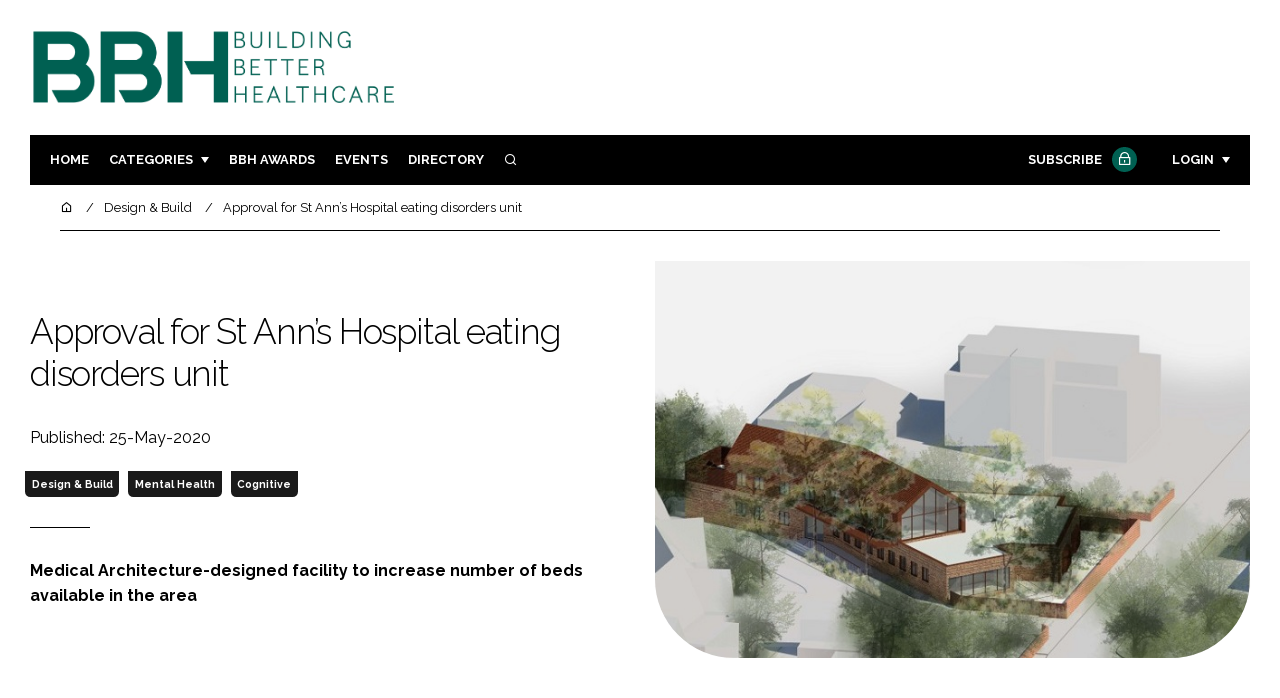

--- FILE ---
content_type: application/javascript; charset=utf-8
request_url: https://www.buildingbetterhealthcare.com/build/runtime.1b5762f4.js
body_size: 803
content:
(()=>{"use strict";var e,r={},t={};function o(e){var n=t[e];if(void 0!==n)return n.exports;var i=t[e]={exports:{}};return r[e].call(i.exports,i,i.exports,o),i.exports}o.m=r,e=[],o.O=(r,t,n,i)=>{if(!t){var l=1/0;for(s=0;s<e.length;s++){for(var[t,n,i]=e[s],a=!0,u=0;u<t.length;u++)(!1&i||l>=i)&&Object.keys(o.O).every(e=>o.O[e](t[u]))?t.splice(u--,1):(a=!1,i<l&&(l=i));if(a){e.splice(s--,1);var f=n();void 0!==f&&(r=f)}}return r}i=i||0;for(var s=e.length;s>0&&e[s-1][2]>i;s--)e[s]=e[s-1];e[s]=[t,n,i]},o.n=e=>{var r=e&&e.__esModule?()=>e.default:()=>e;return o.d(r,{a:r}),r},o.d=(e,r)=>{for(var t in r)o.o(r,t)&&!o.o(e,t)&&Object.defineProperty(e,t,{enumerable:!0,get:r[t]})},o.g=function(){if("object"==typeof globalThis)return globalThis;try{return this||new Function("return this")()}catch(e){if("object"==typeof window)return window}}(),o.o=(e,r)=>Object.prototype.hasOwnProperty.call(e,r),o.r=e=>{"undefined"!=typeof Symbol&&Symbol.toStringTag&&Object.defineProperty(e,Symbol.toStringTag,{value:"Module"}),Object.defineProperty(e,"__esModule",{value:!0})},o.p="/build/",(()=>{var e={121:0};o.O.j=r=>0===e[r];var r=(r,t)=>{var n,i,[l,a,u]=t,f=0;if(l.some(r=>0!==e[r])){for(n in a)o.o(a,n)&&(o.m[n]=a[n]);if(u)var s=u(o)}for(r&&r(t);f<l.length;f++)i=l[f],o.o(e,i)&&e[i]&&e[i][0](),e[i]=0;return o.O(s)},t=self.webpackChunk=self.webpackChunk||[];t.forEach(r.bind(null,0)),t.push=r.bind(null,t.push.bind(t))})()})();